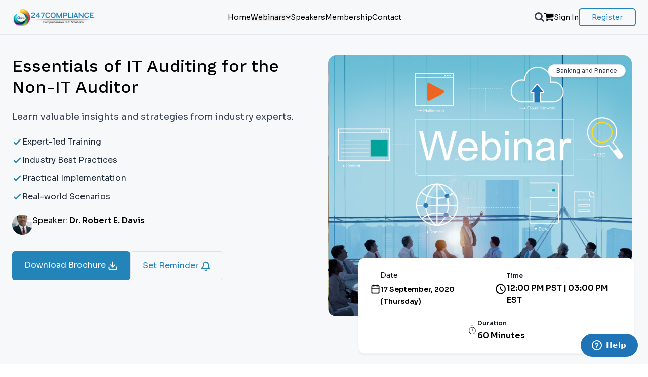

--- FILE ---
content_type: text/html; charset=utf-8
request_url: https://247compliance.com/Essentials-of-IT-Auditing-for-the-Non-IT-Auditor-webinar-training/426
body_size: 18072
content:

<!DOCTYPE html>
<html lang="en">
<head>

  <meta name="viewport" content="width=device-width, initial-scale=1">
 <meta charset="utf-8">
    <meta name="viewport" content="width=device-width, initial-scale=1.0, maximum-scale=5.0, user-scalable=yes">
    <title>
      
        Essentials of IT Auditing for the Non-IT Auditor - 247compliance.com
      
    </title>
    
    
   
    
  
    <meta name="description" content="This webinar will assist those without technology experience in their pursuit of designing and executing audits which assess information security components.">
  

    
  
    <meta name="keywords" content="247compliance.com, hr compliance training, hr legal training, compliance training, global, compliance training, global compliance network, regulatory compliance training, compliance online, fda compliance training, it audit training, risk management in project management, fda regulatory compliance, hipaa compliance training, hr webinars, hipaa compliance training, compliance training, grc consulting, grc tools, grc software, risk compliance, cobra insurance regulation, COBRA insurance, COBRA health insurance, hr compliance checklist, training and development, compliance training program">
  

    
    <meta name="format-detection" content="telephone=no">
    <meta name="mobile-web-app-capable" content="yes">
      <meta name="google-site-verification" content="b0mZxeLw2o7WwtyZSP1L2_MnQAN6nCfFvyGNg5RehXQ" />
    <meta name="apple-mobile-web-app-capable" content="yes">
    <meta name="author" content="Dr. Robert E. Davis ">
    <meta name="apple-mobile-web-app-status-bar-style" content="default">
    <meta name="theme-color" content="#2384BA">
    <link rel="icon" type="image/png" href="/Speaker_Pics/favicon-247compliance.com.png">
  
      <script src='https://www.google.com/recaptcha/api.js'></script>
    <!-- Tailwind and Fonts -->
     <link href="https://unpkg.com/aos@2.3.1/dist/aos.css" rel="stylesheet">
    <script src="https://cdn.tailwindcss.com"></script>
    <link href="https://fonts.googleapis.com/css2?family=Sora:wght@400;600&family=Work+Sans:wght@400;500;600&display=swap" rel="stylesheet">
    <link rel="stylesheet" href="https://cdnjs.cloudflare.com/ajax/libs/font-awesome/4.7.0/css/font-awesome.min.css">
      <link rel="stylesheet" href="https://cdnjs.cloudflare.com/ajax/libs/Swiper/11.0.5/swiper-bundle.min.css" />
    <script src="https://cdnjs.cloudflare.com/ajax/libs/Swiper/11.0.5/swiper-bundle.min.js"></script>
    <script id="ze-snippet" src="https://static.zdassets.com/ekr/snippet.js?key=a5321db9-241a-4344-b2c0-164de41656a0"> </script>

    
    <style>
        .font-sora { font-family: 'Sora', sans-serif; }
        .font-work-sans { font-family: 'Work Sans', sans-serif; }
        
        /* Ultra-specific CSS rules to override everything */
        *[id="change1"], 
        *[id="change1"]:link, 
        *[id="change1"]:visited, 
        *[id="change1"]:active, 
        *[id="change1"]:focus {
          color: black !important;
          text-decoration: none !important;
        }

        *[id="change2"], 
        *[id="change2"]:link, 
        *[id="change2"]:visited, 
        *[id="change2"]:hover, 
        *[id="change2"]:active, 
        *[id="change2"]:focus {
          color: white !important;
          text-decoration: none !important;
        }

        /* Force override any conflicting styles */
        a[id="change1"], 
        button[id="change1"], 
        div[id="change1"], 
        span[id="change1"], 
        li[id="change1"], 
        nav[id="change1"] {
          color: black !important;
        }

        a[id="change2"], 
        button[id="change2"], 
        div[id="change2"], 
        span[id="change2"], 
        li[id="change2"], 
        nav[id="change2"], 
        footer[id="change2"] {
          color: white !important;
        }

        /* Nuclear option - override EVERYTHING */
        html body *[id="change1"] {
          color: black !important;
        }

        html body *[id="change2"] {
          color: white !important;
        }

        /* Override Tailwind and any framework styles */
        .text-gray-700[id="change1"],
        .text-blue-500[id="change1"],
        .hover\:text-blue-600[id="change1"]:hover,
        .hover\:text-\[\#2384BA\][id="change1"]:hover {
          color: black !important;
        }

        .text-gray-200[id="change2"],
        .text-gray-400[id="change2"],
        .hover\:text-\[\#42ade2\][id="change2"]:hover {
          color: white !important;
        }

        a:hover { text-decoration: none !important; }
    </style>
</head>
<body > 
<!-- Navbar -->
<div class="bg-[#F6F8FA] text-gray-900 font-sora">
  <header class="w-full border-b bg-[#F6F8FA] top-0 z-50">
    <div ID="header" class="max-w-[1440px] mx-auto flex items-center justify-between px-4 sm:px-6 py-4">
      <!-- Logo -->
      <div class="flex items-center gap-3">
        <a href="/">
          <img src="https://247compliance.com/Speaker_Pics/logo-247compliance.com.png" alt="247Compliance" class="h-8 sm:h-10 w-auto">
        </a>
      </div>
      <!-- Desktop Nav -->
      <nav class="hidden lg:flex items-center gap-6 text-sm font-medium text-gray-700 relative">
        <a href="/" id="change1" class="hover:text-[#2384BA] transition-colors" style="font-family: Sora; font-weight: 400; font-style: Regular; font-size: 14px; leading-trim: NONE; line-height: 100%; letter-spacing: 0%;">Home</a>
        <div class="relative group">
          <button id="change1" class="flex items-center gap-1 hover:text-[#2384BA] transition-colors" style="font-family: Sora; font-weight: 300; font-style: Light; font-size: 14px; leading-trim: NONE; line-height: 100%; letter-spacing: 0%;">
            Webinars <span class="text-[#2384BA]"><svg xmlns="http://www.w3.org/2000/svg" width="10" height="6" viewBox="0 0 10 6" fill="none">
<path d="M1.5 1.25L5 4.75L8.5 1.25" stroke="#0D0D0D" stroke-width="2" stroke-linecap="round" stroke-linejoin="round"/>
</svg></span>
          </button>
          <div class="absolute left-0 mt-2 w-48 bg-white border border-gray-200 rounded-md shadow-md opacity-0 invisible group-hover:opacity-100 group-hover:visible transition-all duration-200 z-50">
            <a id="change1" href="/webinar/all-webinar" class="block px-4 py-3 text-sm text-gray-700 hover:bg-gray-100" style="font-family: Sora; font-weight: 300; font-style: Light; font-size: 14px; leading-trim: NONE; line-height: 100%; letter-spacing: 0%;">All Webinars</a>
            <a id="change1" href="/webinar" class="block px-4 py-3 text-sm text-gray-700 hover:bg-gray-100" style="font-family: Sora; font-weight: 300; font-style: Light; font-size: 14px; leading-trim: NONE; line-height: 100%; letter-spacing: 0%;">Live Webinars</a>
            <a id="change1" href="/chronicles" class="block px-4 py-3 text-sm text-gray-700 hover:bg-gray-100" style="font-family: Sora; font-weight: 300; font-style: Light; font-size: 14px; leading-trim: NONE; line-height: 100%; letter-spacing: 0%;">On-Demand</a>
            <!-- <a id="change1" href="#" class="block px-4 py-3 text-sm text-gray-700 hover:bg-gray-100" style="font-family: Sora; font-weight: 300; font-style: Light; font-size: 14px; leading-trim: NONE; line-height: 100%; letter-spacing: 0%;">By Industry</a>
            <a id="change1" href="#" class="block px-4 py-3 text-sm text-gray-700 hover:bg-gray-100" style="font-family: Sora; font-weight: 300; font-style: Light; font-size: 14px; leading-trim: NONE; line-height: 100%; letter-spacing: 0%;">By Instructor</a> -->
          </div>
        </div>
        <a id="change1" href="/speakers" class="hover:text-[#2384BA] transition-colors" style="font-family: Sora; font-weight: 300; font-style: Light; font-size: 14px; leading-trim: NONE; line-height: 100%; letter-spacing: 0%;">Speakers</a>
        <a id="change1" href="/membership" class="hover:text-[#2384BA] transition-colors" style="font-family: Sora; font-weight: 300; font-style: Light; font-size: 14px; leading-trim: NONE; line-height: 100%; letter-spacing: 0%;">Membership</a>
        <!-- <a id="change1" href="/blogs" class="hover:text-[#2384BA] transition-colors" style="font-family: Sora; font-weight: 300; font-style: Light; font-size: 14px; leading-trim: NONE; line-height: 100%; letter-spacing: 0%;">Blogs</a> -->
        <a id="change1" href="/contact" class="hover:text-[#2384BA] transition-colors" style="font-family: Sora; font-weight: 300; font-style: Light; font-size: 14px; leading-trim: NONE; line-height: 100%; letter-spacing: 0%;">Contact</a>
      </nav>
      <!-- Desktop Actions -->
      <div class="hidden lg:flex items-center gap-4 text-sm relative">
        <!-- Search trigger placed before cart per requirement -->
  <a href="#" id="nav-search-icon" class="text-xl text-gray-700 hover:text-[#2384BA] transition-colors nav-search-trigger" role="button" aria-label="Search" title="Search"><i class="fa fa-search"></i></a>
        <!-- Inline expandable search form (hidden on home; toggled on other pages) -->
        <form id="nav-inline-search" action="/webinar/search" method="GET" class="hidden items-center gap-2" role="search" aria-label="Navbar search" onsubmit="return validateSearch(this)">
          <input type="search" name="search" id="nav-search-input" placeholder="Search webinars..." class="border border-gray-300 rounded-md px-3 py-1.5 text-sm focus:outline-none focus:ring-2 focus:ring-[#2384BA] w-56" required />
          <button type="submit" class="text-white bg-[#2384BA] hover:bg-[#1e6d97] px-3 py-1.5 rounded-md text-sm">Go</button>
          <button type="button" id="nav-search-close" class="text-gray-500 hover:text-black text-lg leading-none" aria-label="Close search">&times;</button>
        </form>
        <a id="change1" href="/ecart" class="relative text-xl text-gray-700 hover:text-[#2384BA] transition-colors">
          <i class="fa fa-shopping-cart"></i>
          
        </a>
        
          <a href="/user/login/" id="change1" >Sign In</a>
          <a href="/user/user_registration/" id="regis" class="border-2 border-[#2384BA] text-[#2384BA] px-4 sm:px-6 py-1.5 rounded-md hover:bg-[#2384BA] hover:text-white ">
            Register
          </a>
        
      </div>
      <!-- Mobile: Hamburger Icon -->
      <label for="mobile-menu-toggle" class="lg:hidden cursor-pointer text-2xl text-gray-700 hover:text-[#2384BA]" id="change1">
        <i class="fa fa-bars"></i>
      </label>
    </div>
    <!-- Mobile Menu Toggle -->
    <input type="checkbox" id="mobile-menu-toggle" class="hidden peer" />
    <!-- Mobile Menu -->
    <div class="peer-checked:flex hidden lg:hidden flex-col fixed top-0 right-0 h-full w-72 bg-white shadow-xl z-50">
      <div class="flex justify-end p-4">
        <label for="mobile-menu-toggle" class="text-2xl cursor-pointer text-gray-700 hover:text-[#2384BA] transition-colors" id="change1">
          <i class="fa fa-times"></i>
        </label>
      </div>
      <nav class="flex flex-col gap-4 px-6 pb-6 text-sm font-medium text-gray-700">
        <a id="change1" href="/" >Home</a>
        <details class="group">
          <summary id="change1" class="cursor-pointer flex justify-between items-center hover:text-[#2384BA] transition-colors">
            Webinars<span class="ml-2 text-[#2384BA]"><svg xmlns="http://www.w3.org/2000/svg" width="10" height="6" viewBox="0 0 10 6" fill="none">
<path d="M1.5 1.25L5 4.75L8.5 1.25" stroke="#0D0D0D" stroke-width="2" stroke-linecap="round" stroke-linejoin="round"/>
</svg></span>
          </summary>
          <div class="ml-4 mt-2 flex flex-col gap-4">
            <a id="change1" href="/webinar/all-webinar">All Webinars</a>
            <a id="change1" href="/webinar">Live Webinars</a>
            <a id="change1" href="/chronicles" >On-Demand</a>
            <!-- <a id="change1" href="#" class="hover:text-[#2384BA]">By Industry</a>
            <a id="change1" href="#" class="hover:text-[#2384BA]">By Instructor</a> -->
          </div>
        </details>
        <a href="/speakers" id="change1" >Speakers</a>
        <a href="/membership" id="change1" >Membership</a>
        <!-- <a href="/blogs" id="change1" class="hover:text-[#2384BA] transition-colors">Blogs</a> -->
        <a href="/contact" id="change1">Contact</a>
        <hr class="my-2">
        <a href="/ecart" id="change1" >cart</a>
  <a href="#" id="change1" class="text-xl text-gray-700 hover:text-[#2384BA] transition-colors nav-search-trigger" role="button" aria-label="Search" title="Search"><i class="fa fa-search"></i></a>
        
          <a href="/user/login/" id="change1" class="hover:text-[#2384BA] transition-colors">Sign In</a>
          <a href="/user/user_registration/" id="change1" class="border-2 border-[#2384BA] text-[#2384BA] px-4 py-1.5 rounded-md hover:bg-[#2384BA] hover:text-white transition-colors">
            Register
          </a>
        
      </nav>
    </div>
  </header>
</div>


<!-- Add Bootstrap for modals -->
<link href="https://cdn.jsdelivr.net/npm/bootstrap@4.6.0/dist/css/bootstrap.min.css" rel="stylesheet">
<script src="https://code.jquery.com/jquery-3.6.0.min.js"></script>
<script src="https://cdn.jsdelivr.net/npm/bootstrap@4.6.0/dist/js/bootstrap.bundle.min.js"></script>
  <!-- Display messages -->
  
  
  <style>
    #header
    {
      height:68px !important;
    }
    .font-sora {
      font-family: 'Sora', sans-serif;
    }
    .font-work-sans {
      font-family: 'Work Sans', sans-serif;
    }


    /* Custom SVG bullet points for Area Covered and Who Will Benefit sections */
    .area-covered-content ul li,
    .benefits-content ul li {
      list-style: none;
      position: relative;
      padding-left: 30px;
      margin-bottom: 12px;
    }
    
    .area-covered-content ul li::before,
    .benefits-content ul li::before {
      content: '';
      position: absolute;
      left: 0;
      top: 2px;
      width: 20px;
      height: 20px;
      background-image: url("data:image/svg+xml;charset=UTF-8,%3csvg xmlns='http://www.w3.org/2000/svg' width='20' height='20' viewBox='0 0 20 20' fill='none'%3e%3cg clip-path='url(%23clip0_634_1188)'%3e%3cpath d='M18.3327 9.2333V9.99997C18.3317 11.797 17.7498 13.5455 16.6738 14.9848C15.5978 16.4241 14.0854 17.477 12.3621 17.9866C10.6389 18.4961 8.79707 18.4349 7.11141 17.8121C5.42575 17.1894 3.98656 16.0384 3.00848 14.5309C2.0304 13.0233 1.56584 11.24 1.68408 9.4469C1.80232 7.65377 2.49702 5.94691 3.66458 4.58086C4.83214 3.21482 6.41 2.26279 8.16284 1.86676C9.91568 1.47073 11.7496 1.65192 13.391 2.3833' stroke='%232384BA' stroke-width='2' stroke-linecap='round' stroke-linejoin='round'/%3e%3cpath d='M18.3333 3.33337L10 11.675L7.5 9.17504' stroke='%232384BA' stroke-width='2' stroke-linecap='round' stroke-linejoin='round'/%3e%3c/g%3e%3cdefs%3e%3cclipPath id='clip0_634_1188'%3e%3crect width='20' height='20' fill='white'/%3e%3c/clipPath%3e%3c/defs%3e%3c/svg%3e");
      background-repeat: no-repeat;
      background-size: contain;
      background-position: center;
    }

    /* Force hover effects for webinar buttons to work with JavaScript state changes */
    #live-webinars-btn:hover {
      background-color: #2384BA !important;
      border-color: #2384BA !important;
      color: white !important;
    }
    
    #chronicles-btn:hover {
      background-color: #2384BA !important;
      border-color: #2384BA !important;
      color: white !important;
    }
  </style>
<body>

  <!-- Navbar -->

  

<!-- Outer wrapper with fixed dimensions on desktop -->
<div class="bg-[#F6F8FA] text-gray-900 font-sora">

  <div class="relative w-full max-w-[1440px] min-h-[750px] mx-auto overflow-visible px-4 sm:px-6 lg:px-8 py-10">
    <section class="max-w-[1266px] mx-auto flex flex-col lg:flex-row items-start justify-between gap-10 lg:gap-16">
      
      <!-- Left Content -->
      <div class="w-full lg:w-1/2 text-left">
        <h1 class="text-[28px] sm:text-[32px] font-weight-600 md:text-[34px] leading-[38px] lg:leading-[42px] md:leading-[48px] font-work-sans font-medium text-black">
          Essentials of IT Auditing for the Non-IT Auditor
        </h1>

        <p class="mt-4 text-base sm:text-lg text-gray-700 leading-relaxed">
          Learn valuable insights and strategies from industry experts.
        </p>

        <!-- Bullet Points -->
        
          <ul class="mt-6 space-y-3 text-gray-800 list-disc list-inside">
            <li class="flex items-center gap-3">
              <svg xmlns="http://www.w3.org/2000/svg" class="w-5 h-5 stroke-[#2384BA]" fill="none" viewBox="0 0 24 24" stroke-width="3" stroke-linecap="round" stroke-linejoin="round">
                <path d="M5 13l4 4L19 7"></path>
              </svg>
              <span>Expert-led Training</span>
            </li>
            <li class="flex items-center gap-3">
              <svg xmlns="http://www.w3.org/2000/svg" class="w-5 h-5 stroke-[#2384BA]" fill="none" viewBox="0 0 24 24" stroke-width="3" stroke-linecap="round" stroke-linejoin="round">
                <path d="M5 13l4 4L19 7"></path>
              </svg>
              Industry Best Practices
            </li>
            <li class="flex items-center gap-3">
              <svg xmlns="http://www.w3.org/2000/svg" class="w-5 h-5 stroke-[#2384BA]" fill="none" viewBox="0 0 24 24" stroke-width="3" stroke-linecap="round" stroke-linejoin="round">
                <path d="M5 13l4 4L19 7"></path>
              </svg>
              Practical Implementation
            </li>
            <li class="flex items-center gap-3">
              <svg xmlns="http://www.w3.org/2000/svg" class="w-5 h-5 stroke-[#2384BA]" fill="none" viewBox="0 0 24 24" stroke-width="3" stroke-linecap="round" stroke-linejoin="round">
                <path d="M5 13l4 4L19 7"></path>
              </svg>
              Real-world Scenarios
            </li>
          </ul>
        

        <!-- Speaker Info -->
        <div class="flex items-center gap-3 mt-6 justify-center lg:justify-start">
          <img src="/Speaker_Pics/robert.jpg" alt="Dr. Robert E. Davis " class="w-10 h-10 rounded-full object-cover" />
         <p class="text-sm sm:text-base text-gray-800">
          <a class="text-black" href="/speaker/dr-robert-e-davis/163">
            Speaker: <strong>Dr. Robert E. Davis </strong>
          </a>
         </p>
        </div> 

        <!-- Buttons -->
        <div class="flex flex-col sm:flex-row gap-4 mt-6 sm:mt-8 justify-center lg:justify-start">
        
          <a href="#" data-toggle="modal" data-target="#Brochure" class="bg-[#2384BA] hover:bg-[#1e6f9f] text-white text-[16px] font-medium px-6 py-3 rounded-md transition text-center inline-block">
            Download Brochure
            <svg class="inline " xmlns="http://www.w3.org/2000/svg" width="20" height="20" viewBox="0 0 20 20" fill="none">
<path d="M17.5 12.5V15.8333C17.5 16.2754 17.3244 16.6993 17.0118 17.0118C16.6993 17.3244 16.2754 17.5 15.8333 17.5H4.16667C3.72464 17.5 3.30072 17.3244 2.98816 17.0118C2.67559 16.6993 2.5 16.2754 2.5 15.8333V12.5" stroke="white" stroke-width="2" stroke-linecap="round" stroke-linejoin="round"/>
<path d="M5.83398 8.33331L10.0007 12.5L14.1673 8.33331" stroke="white" stroke-width="2" stroke-linecap="round" stroke-linejoin="round"/>
<path d="M10 12.5V2.5" stroke="white" stroke-width="2" stroke-linecap="round" stroke-linejoin="round"/>
</svg>
          </a>
          <a href="#" data-toggle="modal" data-target="#EmailRemModal" class="border border-[#2384BA] hover:bg-[#e6f1f8] text-[#2384BA] text-[16px] font-medium px-6 py-3 rounded-md transition text-center inline-block">
            Set Reminder
            <svg class="inline" xmlns="http://www.w3.org/2000/svg" width="20" height="20" viewBox="0 0 20 20" fill="none">
<path d="M15 6.66669C15 5.3406 14.4732 4.06883 13.5355 3.13115C12.5979 2.19347 11.3261 1.66669 10 1.66669C8.67392 1.66669 7.40215 2.19347 6.46447 3.13115C5.52678 4.06883 5 5.3406 5 6.66669C5 12.5 2.5 14.1667 2.5 14.1667H17.5C17.5 14.1667 15 12.5 15 6.66669Z" stroke="#2384BA" stroke-width="2" stroke-linecap="round" stroke-linejoin="round"/>
<path d="M11.4419 17.5C11.2954 17.7526 11.0851 17.9622 10.8321 18.1079C10.5791 18.2537 10.2922 18.3304 10.0003 18.3304C9.70828 18.3304 9.42142 18.2537 9.1684 18.1079C8.91539 17.9622 8.7051 17.7526 8.55859 17.5" stroke="#2384BA" stroke-width="2" stroke-linecap="round" stroke-linejoin="round"/>
</svg>
          </a>
        </div>
      </div>

      <!-- Right Image + Overlay Card -->
      <div class="w-full lg:w-1/2 relative max-w-[600px] mx-auto bg-[#F6F8FA] overflow-visible mt-8 lg:mt-0 rounded-2xl">
          <span class="absolute top-3 lg:mt-[6px] right-3 bg-white text-xs text-gray-700 px-3 py-1 rounded-full border shadow-sm">
            Banking and Finance
          </span>
        <img src="/static/images/web_default.png" alt="Webinar Image" class="w-full h-auto object-cover rounded-2xl" />

        <!-- Date/Time/Duration overlay card -->
   <div class="absolute overflow-hidden lg:ml-[32px] left-1/2 top-[96%] transform -translate-x-1/2 -translate-y-1/2
            w-[84vw] max-w-[544px] h-auto bg-white opacity-100 rounded-[12px] shadow-sm flex flex-col justify-center px-4 sm:px-8 py-6 z-20">

  <!-- Mobile: Single column layout, Desktop: Two rows layout -->
  <div class="flex flex-col sm:flex-row sm:gap-8 sm:justify-center space-y-4 sm:space-y-0">
    <!-- Date Section -->
    <div class="flex items-center gap-3">
        <svg xmlns="http://www.w3.org/2000/svg" width="20" height="20" viewBox="0 0 20 20" fill="none">
<path d="M15.8333 3.33331H4.16667C3.24619 3.33331 2.5 4.07951 2.5 4.99998V16.6666C2.5 17.5871 3.24619 18.3333 4.16667 18.3333H15.8333C16.7538 18.3333 17.5 17.5871 17.5 16.6666V4.99998C17.5 4.07951 16.7538 3.33331 15.8333 3.33331Z" stroke="#0D0D0D" stroke-width="2" stroke-linecap="round" stroke-linejoin="round"/>
<path d="M13.334 1.66669V5.00002" stroke="#0D0D0D" stroke-width="2" stroke-linecap="round" stroke-linejoin="round"/>
<path d="M6.66602 1.66669V5.00002" stroke="#0D0D0D" stroke-width="2" stroke-linecap="round" stroke-linejoin="round"/>
<path d="M2.5 8.33331H17.5" stroke="#0D0D0D" stroke-width="2" stroke-linecap="round" stroke-linejoin="round"/>
</svg>
      <div >
        <div class="text-gray-900 font-weight-400 text-[14px]">Date</div>
        <div class="font-semibold text-[14px] text-black mt-1 leading-[24px] ">
          17 September, 2020 (Thursday)
        </div>
      </div>
    </div>

    <!-- Time Section -->
    <div class="flex items-center gap-3">
      <svg class="w-6 h-6 text-black flex-shrink-0"
           fill="none" stroke="currentColor" stroke-width="2" viewBox="0 0 24 24">
        <path stroke-linecap="round" stroke-linejoin="round"
              d="M12 8v4l3 3m6-3a9 9 0 11-18 0 9 9 0 0118 0z"/>
      </svg>
      <div>
        <div class="text-gray-900 font-semibold text-xs">Time</div>
        <div class="font-bold text-base text-[#010101] mt-1">
          12:00 PM PST | 03:00 PM EST
        </div>
      </div>
    </div>
  </div>

  <!-- Duration Section - Always in second position on mobile, separate row on desktop -->
  <div class="mt-4 sm:mt-5">
    <div class="flex items-center gap-3 sm:justify-center">
      <svg xmlns="http://www.w3.org/2000/svg" width="20" height="20" viewBox="0 0 20 20" fill="none">
<path d="M8.23815 2.08333C8.11982 2.08333 8.02065 2.04333 7.94065 1.96333C7.86065 1.88333 7.82093 1.78417 7.82149 1.66583C7.82204 1.5475 7.86176 1.44861 7.94065 1.36917C8.01954 1.28972 8.11871 1.25 8.23815 1.25H11.7632C11.8815 1.25 11.9807 1.29 12.0607 1.37C12.1407 1.45 12.1807 1.54917 12.1807 1.6675C12.1807 1.78583 12.1407 1.88472 12.0607 1.96417C11.9807 2.04361 11.8818 2.08333 11.764 2.08333H8.23815ZM10.0007 11.3467C10.119 11.3467 10.2179 11.3067 10.2973 11.2267C10.3768 11.1467 10.4165 11.0478 10.4165 10.93V7.40417C10.4165 7.28583 10.3765 7.18667 10.2965 7.10667C10.2165 7.02667 10.1173 6.98694 9.99899 6.9875C9.88065 6.98806 9.78176 7.02778 9.70232 7.10667C9.62288 7.18556 9.58315 7.28472 9.58315 7.40417V10.9292C9.58315 11.0475 9.62315 11.1467 9.70315 11.2267C9.78315 11.3067 9.88232 11.3467 10.0007 11.3467ZM10.0007 17.5C9.08454 17.5 8.22121 17.3261 7.41065 16.9783C6.6001 16.6306 5.89176 16.1539 5.28565 15.5483C4.67954 14.9428 4.20287 14.2344 3.85565 13.4233C3.50843 12.6122 3.33454 11.7489 3.33399 10.8333C3.33343 9.91778 3.50732 9.05444 3.85565 8.24333C4.20399 7.43222 4.68065 6.72389 5.28565 6.11833C5.89065 5.51278 6.59899 5.03611 7.41065 4.68833C8.22232 4.34056 9.08565 4.16667 10.0007 4.16667C10.8084 4.16667 11.5895 4.31111 12.344 4.6C13.0984 4.88889 13.7907 5.29694 14.4207 5.82417L15.0357 5.20833C15.1134 5.13056 15.2093 5.08889 15.3232 5.08333C15.437 5.07778 15.5379 5.11944 15.6257 5.20833C15.7134 5.29722 15.7579 5.39556 15.759 5.50333C15.7601 5.61111 15.7157 5.70944 15.6257 5.79833L15.0107 6.41333C15.5384 7.04389 15.9465 7.73639 16.2348 8.49083C16.5232 9.24528 16.6673 10.0261 16.6673 10.8333C16.6673 11.7494 16.4934 12.6128 16.1457 13.4233C15.7979 14.2339 15.3212 14.9422 14.7157 15.5483C14.1101 16.1544 13.4018 16.6311 12.5907 16.9783C11.7795 17.3256 10.9162 17.4994 10.0007 17.5ZM10.0007 16.6667C11.6118 16.6667 12.9868 16.0972 14.1257 14.9583C15.2645 13.8194 15.834 12.4444 15.834 10.8333C15.834 9.22222 15.2645 7.84722 14.1257 6.70833C12.9868 5.56944 11.6118 5 10.0007 5C8.38954 5 7.01454 5.56944 5.87565 6.70833C4.73676 7.84722 4.16732 9.22222 4.16732 10.8333C4.16732 12.4444 4.73676 13.8194 5.87565 14.9583C7.01454 16.0972 8.38954 16.6667 10.0007 16.6667Z" fill="#0D0D0D"/>
</svg>
      <div>
        <div class="text-gray-900 font-semibold text-xs">Duration</div>
        <div class="font-bold text-base text-[#010101] mt-1">
          60 Minutes 
        </div>
      </div>
    </div>
  </div>



      </div>

    </section>
  </div>

</div>









<div class="bg-white font-sora" >

  <div class="flex flex-col lg:flex-row gap-8 lg:px-[38px] py-8 max-w-[1440px] mx-auto">

    <!-- Main Content -->
    <div class="flex-1 max-w-[950px] bg-white p-6  space-y-10 ">
      <!-- Overview -->
      <section>
        <h2 class="text-[20px] text-black font-semibold sm:text-[28px] md:text-[34px] leading-[32px] sm:leading-[36px] md:leading-[48px] font-[Work_Sans] lg:font-medium mb-2">Overview</h2>
        <div class="text-[16px] leading-[26px] font-[Sora] font-normal" style="font-family: Sora; font-weight: 400; font-style: normal; font-size: 16px; line-height: 26px; letter-spacing: 0%;">
          <p>Information Technology (IT) is a critical enabler of business. Assuring an enterprise&rsquo;s governance, including risk management and control processes, requires auditors to understand the role of IT within their organizations and to develop adequate knowledge and skills to audit information technology (IT) systems as the line separating &ldquo;IT,&rdquo; and &ldquo;non-IT&rdquo; audits are beginning to disappear, except in the very technical IT domains.</p><p>This course is designed to give non-IT auditors and beginning Information security professionals an overview of the various considerations and aides in audit planning to gain a greater understanding of how to evaluate defined audit areas.</p>
        </div>
      </section>

      <!-- Area Covered -->
      
      <section>
        <h2 class="text-[20px] text-black font-semibold sm:text-[28px] md:text-[34px] leading-[32px] sm:leading-[36px] md:leading-[48px] font-[Work_Sans] lg:font-medium mb-2">Area Covered</h2>
        <div class="text-[16px] leading-[26px] area-covered-content">
          <ul><li>Information system (IS) audit concepts, risks, and concerns in the IT environment</li><li>Globally recognized control frameworks for the audit of IT.</li><li>Basics of how to perform an IT audit</li><li>Auditing IT Governance</li><li>Auditing IS acquisitions, developments, and implementations</li><li>Auditing Business Continuity and Disaster Recovery</li><li>Available IT/IS Audit tools<br />&nbsp;</li></ul>
        </div>
      </section>
      

      <!-- Why Should You Attend -->
      
      <section>
        <h2 class="text-[20px] text-black font-semibold sm:text-[28px] md:text-[34px] leading-[32px] sm:leading-[36px] md:leading-[48px] font-[Work_Sans] lg:font-medium mb-2">Why Should You Attend</h2>
        <div class="text-[16px] leading-[26px] font-[Sora]"">
          <p>This webinar will assist those without technology experience in their pursuit of designing and executing audits which assess information security components. It is specially designed to meet the basic IT audit training needs of financial and operational auditors who assess IT risks, governance, management, and controls during their audits. The objective of this training is to provide the basic knowledge for non-IT auditors to allow them to perform a basic IT audit during a financial or an operational audit.</p><p>This course will also benefit the IT-auditors by enhancing their general and application controls understanding. During this webinar, you will acquire baseline knowledge for IT general and application control concepts and skills and their importance and relationship in your business processes. You will also learn the fundamentals of issues concerning IT controls, and the scope of addressable IT risks in today&rsquo;s business environment.</p>
        </div>
      </section>
      

      <!-- Who Will Benefit -->
      
      <section>
        <h2 class="text-[20px] text-black font-semibold sm:text-[28px] md:text-[34px] leading-[32px] sm:leading-[36px] md:leading-[48px] font-[Work_Sans] lg:font-medium mb-2">Who Will Benefit?</h2>
        <div class="text-[16px] leading-[26px] font-[Sora] benefits-content">
          <p>Business Services<br />Financial<br />Government<br />Insurance&nbsp;<br />Retail</p>
        </div>
      </section>
      

      <!-- Speaker -->
      <section>
        <h2 class="text-[20px] text-black font-semibold sm:text-[28px] md:text-[34px] leading-[32px] sm:leading-[36px] md:leading-[48px] font-[Work_Sans] lg:font-medium mb-4">Speaker</h2>
       <div class="flex flex-row md:flex-row gap-y-4 gap-x-6">
      <!-- Sidebar with image and name -->
      <aside class="flex flex-row items-flex md:items-start">
        <img src="/Speaker_Pics/robert.jpg" alt="Dr. Robert E. Davis " class="w-[80px] h-[80px] rounded-full object-cover">
        <h3 class="font-semibold text-lg mt-[24px] ml-[16px]">Dr. Robert E. Davis </h3>
      </aside>
 </div>
      <!-- Main content -->
      <div class=" text-[16px] leading-[26px] font-[Sora] mt-[20px]">
        <p>Dr. Robert E. Davis obtained a Bachelor of Business Administration in Accounting and Business Law, a Master of Business Administration in Management Information Systems, and a Doctor of Business Administration in Information Systems Management from Temple, West Chester, and Walden University; respectively. Moreover, during his twenty years of involvement in education, Dr. Davis acquired Postgraduate and Professional Technical licenses in Computer Science and Computer Systems Technology. Dr. Davis also obtained the Certified Information Systems Auditor (CISA) certificate &mdash; after passing the 1988 Information Systems Audit and Control Association&rsquo;s rigorous three hundred and fifty multiple-choice questions examination; and was conferred the Certified Internal Controls Auditor (CICA) certificate by the Institute for Internal Controls.</p><p>Since starting his career as an information systems (IS) auditor, Robert has provided data security consulting and IS auditing services to corporations as well as other organizations; in staff through management positions. Before engaging in the practice of IS auditing and information security consulting; Robert (as a corporate employee) provided inventory as well as general accounting services to Philip Morris, USA, and general accounting services to Philadelphia National Bank (Wells Fargo). Furthermore, he has prior experience as a freelance writer of IT audit and information security training material.</p><p>Dr. Davis received recognition as an accomplished, energetic auditor, author, and speaker with a sound mix of experience and skills in monitoring and evaluating controls. Based on his accomplishments, Temple University&#39;s Fox School of Business and Management Alumni Newsletter, as well as The Institute for Internal Controls e-newsletter featured Dr. Davis. Furthermore, he is an Advisory Board Member of The Institute for Internal Controls, the first and inaugural Temple University CISA in Residence and a founding Temple University Master of Science in IT Auditing and Cyber-Security Advisory Councilmen. Last, he accepted invitations to join Delta Mu Delta International Honor Society, the Golden Key International Honour Society, the Thomson Reuters&#39; Expert Witness List, the IT Governance LTD expert panel, as well as the International Association of IT Governance Standards honorary membership group.</p>
      </div>

      <a href="/webinar/speaker/dr-robert-e-davis/163">
      <button class="mt-4 bg-[#2384BA] text-white font-normal py-2 px-4 rounded">View All Training by this Speaker</button>
      </a>

      </section>
    </div>

    <!-- Sidebar -->
     <aside class="w-full max-w-full sm:max-w-[456px] md:max-w-[496px] h-fit bg-[#f5f7fa] rounded-xl shadow-md px-4 sm:px-6 flex flex-col gap-6 border border-[#00000020] mx-auto">
  <!-- <h2 class="text-[24px] font-work-sans leading-[24px] w-full text-center mt-8">Enroll Now In Webinar</h2>-->


  <form method="POST" action="/ecart/add_to_cart/" id="webinar-form">
    <input type="hidden" name="csrfmiddlewaretoken" value="avF9xdPc6JNXhyJhTwvXb6eHaycM0Kgt359p7bhqk3q4jmuiP5bJ2plMxO0bXvIB">
    <input type="hidden" name="id" value="426">
    <input type="hidden" name="through" value="Direct From live webinar">
    <input type="hidden" name="no_of_participants" value="1">






    <!-- On Demand Options -->
    <div class="h-[50px] w-full border-[#2384BA] border-solid border-[1px] text-center text-[#2384BA] font-sora font-semibold text-[16px] leading-[26px] py-2 rounded mt-6 flex items-center justify-center">On Demand Options</div>


    <div class="space-y-1 text-sm">
      <!-- Option 5: Transcript -->
      <div class="w-full flex flex-col">
        <div class="flex items-center w-full py-3 px-0 gap-x-4">
          <input type="checkbox" class="group_check w-6 h-6 mt-[-18px]" name="transcript" value="179" />
          <p class="text-[16px] font-sora font-semibold leading-[24px] flex-1">Transcript</p>
          <div class="flex items-center space-x-2 ml-auto">
            <span class="font-sora font-semibold text-[20px] leading-[24px] text-black mt-[-22px]">$179</span>
          </div>
        </div>
        <div class="pl-10 mt-[-24px] max-w-[330px] h-[72px]">
          <span class="text-gray-600 text-[14px] font-normal font-sora ">
            PDF Transcript of the training available once the webinar is completed (single user only).
          </span>
        </div>
        <div class="w-full h-px bg-gray-300 mt-0"></div>
      </div>


      <!-- Option 6: Downloadable Recorded Session -->
      <div class="w-full flex flex-col">
        <div class="flex items-center w-full py-3 px-0 gap-x-4">
          <input type="checkbox" class="group_check w-6 h-6" name="download_recorde" value="239" />
          <p class="text-[16px] font-sora font-semibold leading-[24px] flex-1">Downloadable<br> Recorded Session</p>
          <div class="flex items-center space-x-2 ml-auto">
            
            <span class="font-sora font-semibold text-[20px] leading-[24px] text-black mt-[-22px]">$239</span>
          </div>
        </div>
        <div class="pl-10 mt-[-24px] max-w-[330px] h-[72px]">
          <span class="text-gray-600 text-[14px] font-normal font-sora">
            Get unlimited access to the link for six months.
          </span>
        </div>
        <div class="w-full h-px bg-gray-300 mt-[-10px]"></div>
      </div>


      <!-- Option 7: USB -->
      <div class="w-full flex flex-col">
        <div class="flex items-center w-full py-3 px-0 gap-x-4">
          <input type="checkbox" class="group_check w-6 h-6 mt-[-18px]" name="training_cd" value="350" />
          <p class="text-[16px] font-sora font-semibold leading-[24px] flex-1 mb-2">USB</p>
          <div class="flex items-center space-x-2 ml-auto">
            <span class="font-sora font-semibold text-[20px] leading-[24px] text-black">$350</span>
          </div>
        </div>
        <div class="pl-10 mt-[-4px] max-w-[330px] h-[48px]">
          <span class="text-gray-600 text-[14px] font-normal font-sora">
            Free shipment within 15 Working Days from the date of webinar completion.*
          </span>
        </div>
        <div class="w-full h-px mt-0"></div>
      </div>
    </div>


    <!-- Group Session -->
   


    <!-- Enroll Now -->
    <button type="submit" name="submit" value="submit" class="border border-[#2384BA] w-full h-[50px] text-white bg-[#2384BA] py-2 rounded text-base font-sora font-normal leading-none flex items-center justify-center gap-8 hover:bg-[#2384BA] hover:text-white transition mb-[42px]">
      <span>Enroll Now </span>
    </button>
  </form>
</aside>


  </div>

</div>


  <section class="max-w-[1240px] lg:mx-[84px] px-4 py-14">
    <!-- Heading -->
    <div class="flex items-center mb-10">
      <h2 class="text-[20px] lg:text-[42px] leading-[52px] font-semibold flex items-center gap-2">
        Upcoming Webinars
         <svg class="inline-block" xmlns="http://www.w3.org/2000/svg" width="38" height="35" viewBox="0 0 38 35" fill="none">
<line x1="1.17396" y1="22.4639" x2="15.5213" y2="1.43637" stroke="#2384BA" stroke-width="2"/>
<line x1="7.30996" y1="33.0862" x2="32.7644" y2="32.8228" stroke="#2384BA" stroke-width="2"/>
<line x1="4.28519" y1="27.7783" x2="36.7256" y2="12.1701" stroke="#2384BA" stroke-width="2"/>
</svg>
        
      </h2>
    </div>

    <!-- Buttons -->
    <div class="flex gap-4 mb-10">
      <button id="live-webinars-btn" class="w-[119px] h-[40px] border-2 border-[#2384BA] bg-[#2384BA] text-white rounded-full transition-all duration-200 font-sora font-semibold text-[12px] leading-[22px] hover:bg-[#2384BA] hover:border-[#2384BA] hover:text-white" onclick="showLiveWebinars()">Live Webinars</button>
      <button id="chronicles-btn" class="w-[119px] h-[40px] border-2 border-black text-black bg-white rounded-full transition-all duration-200 font-sora font-semibold text-[12px] leading-[22px] hover:bg-[#2384BA] hover:border-[#2384BA] hover:text-white" onclick="showChronicles()">Chronicles</button>
    </div>

    <!-- Card Grid -->
    <div class="grid grid-cols-1 sm:grid-cols-2 lg:grid-cols-4 justify-center gap-6" id="webinar-cards-container">
      
      <!-- Live Webinars Cards (webinar1) -->
      <div id="live-webinars-cards" class="contents">
      
      
      
      <a href="/webinar/2026-employment-law-guide-essential-updates-every-employer-should-understand/2758" class="block">
      
      <div id="live-webinar-card-2758" class="bg-white rounded-2xl border border-gray-200 shadow-sm hover:shadow-md transition flex flex-col w-full lg:w-[292px] lg:h-[371px] cursor-pointer">
         
       
          <div class="relative">
               <span class="absolute top-3 lg:mt-[6px] right-3 bg-white text-xs text-gray-700 px-3 py-1 rounded-full border shadow-sm">
            HR Compliance
        </span>
    <img src="/static/images/web_default.png" alt="Don Phin" class="h-[120px] object-cover rounded-t-2xl lg:w-[264] 
          w-full lg:w-[268px] lg:mt-[12px] lg:ml-[12px] rounded-t-2xl" />
    
    <!-- Top right styled div -->
    
  </div>
      
        <div class="flex flex-col justify-between flex-grow p-4">
        <div class="h-[80px] flex items-start overflow-hidden mt-[-4px]">
          <h3 class="font-semibold text-[16px] leading-[26px] line-clamp-3 font-sora text-black">
          2026 Employment Law Guide - Essential Updates Every …
          </h3>
        </div>
        <div class="mb-[14px]">
          <p class="text-[12px] leading-22 mb-1 font-sora font-normal text-black">Speaker: Don Phin</p>
          <p class="text-[12px] leading-22 mb-1 font-sora font-normal text-black">Duration: 60 Minutes </p>
          <p class="text-[12px] leading-22 mb-1 font-sora font-normal text-black">Date: 22 January, 2026 (Thursday)</p>
        </div>
        <div class="w-full border border-blue-500 text-[#2384BA] hover:bg-[#2384BA] hover:text-white text-sm py-[10px] rounded-md font-medium transition text-center block">
          Enroll Now
        </div>
        </div>
      </div>
      </a>
      
      
      
      
      
      
      
      
      </div>

      <!-- Chronicles Cards (webinar2) -->
    <div id="chronicles-cards" class="contents hidden">
      
      
      
      <a href="/webinar/mastering-your-presentation-skills/2757" class="block">
      
      <div id="chronicles-card-2757" class="bg-white rounded-2xl border border-gray-200 shadow-sm hover:shadow-md transition flex flex-col w-full lg:w-[288px] lg:h-[371px] cursor-pointer">
      
         <div class="relative">
               <span class="absolute top-3 lg:mt-[6px] right-3 bg-white text-xs text-gray-700 px-3 py-1 rounded-full border shadow-sm">
            HR Compliance
        </span>
    <img src="/static/images/web_default.png"" alt="Candie L. Simmons" class="h-[120px] object-cover rounded-t-2xl lg:w-[264] 
          w-full lg:w-[264px] lg:mt-[12px] lg:ml-[12px] rounded-t-2xl" />
    
    <!-- Top right styled div -->
    
  </div>

        <div class="flex flex-col justify-between flex-grow p-4">
        <div class="h-[80px] flex items-start overflow-hidden mt-[-4px] ">
          <h3 class="font-semibold text-[16px] leading-[26px] line-clamp-3 font-sora text-black">
          Mastering Your Presentation Skills
          </h3>
        </div>
        <div class="mb-[4px] mt-[8px] ">
          <p class="text-[12px] leading-22 mb-1 font-sora font-normal text-black">Speaker: Candie L. Simmons</p>
          <p class="text-[12px] leading-22 mb-1 font-sora font-normal text-black">Duration: 90 Minutes </p>
          <p class="text-[12px] leading-22 mb-1 font-sora font-normal text-black">Recorded Session</p>
        </div>
        <div class="w-full border border-blue-500 text-[#2384BA] hover:bg-[#2384BA] hover:text-white text-sm py-[10px] rounded-md font-medium transition text-center block">
          Enroll Now
        </div>
        </div>
      </div>
      </a>
      
      
      
      
      <a href="/webinar/ai-for-excel-professionals-enhancing-productivity-with-chatgpt-and-emerging-tools/2754" class="block">
      
      <div id="chronicles-card-2754" class="bg-white rounded-2xl border border-gray-200 shadow-sm hover:shadow-md transition flex flex-col w-full lg:w-[288px] lg:h-[371px] cursor-pointer">
      
         <div class="relative">
               <span class="absolute top-3 lg:mt-[6px] right-3 bg-white text-xs text-gray-700 px-3 py-1 rounded-full border shadow-sm">
            Software
        </span>
    <img src="/static/images/web_default.png"" alt="Ritu Arora" class="h-[120px] object-cover rounded-t-2xl lg:w-[264] 
          w-full lg:w-[264px] lg:mt-[12px] lg:ml-[12px] rounded-t-2xl" />
    
    <!-- Top right styled div -->
    
  </div>

        <div class="flex flex-col justify-between flex-grow p-4">
        <div class="h-[80px] flex items-start overflow-hidden mt-[-4px] ">
          <h3 class="font-semibold text-[16px] leading-[26px] line-clamp-3 font-sora text-black">
          AI for Excel Professionals: Enhancing Productivity with ChatGPT …
          </h3>
        </div>
        <div class="mb-[4px] mt-[8px] ">
          <p class="text-[12px] leading-22 mb-1 font-sora font-normal text-black">Speaker: Ritu Arora</p>
          <p class="text-[12px] leading-22 mb-1 font-sora font-normal text-black">Duration: 60 Minutes </p>
          <p class="text-[12px] leading-22 mb-1 font-sora font-normal text-black">Recorded Session</p>
        </div>
        <div class="w-full border border-blue-500 text-[#2384BA] hover:bg-[#2384BA] hover:text-white text-sm py-[10px] rounded-md font-medium transition text-center block">
          Enroll Now
        </div>
        </div>
      </div>
      </a>
      
      
      
      
      <a href="/webinar/leadership-upskilling-lead-with-influence-and-impact-in-a-changing-workplace/2741" class="block">
      
      <div id="chronicles-card-2741" class="bg-white rounded-2xl border border-gray-200 shadow-sm hover:shadow-md transition flex flex-col w-full lg:w-[288px] lg:h-[371px] cursor-pointer">
      
         <div class="relative">
               <span class="absolute top-3 lg:mt-[6px] right-3 bg-white text-xs text-gray-700 px-3 py-1 rounded-full border shadow-sm">
            HR Compliance
        </span>
    <img src="/static/images/web_default.png"" alt="Marcia Zidle" class="h-[120px] object-cover rounded-t-2xl lg:w-[264] 
          w-full lg:w-[264px] lg:mt-[12px] lg:ml-[12px] rounded-t-2xl" />
    
    <!-- Top right styled div -->
    
  </div>

        <div class="flex flex-col justify-between flex-grow p-4">
        <div class="h-[80px] flex items-start overflow-hidden mt-[-4px] ">
          <h3 class="font-semibold text-[16px] leading-[26px] line-clamp-3 font-sora text-black">
          Leadership Upskilling: Don’t Just Manage; Lead with Influence …
          </h3>
        </div>
        <div class="mb-[4px] mt-[8px] ">
          <p class="text-[12px] leading-22 mb-1 font-sora font-normal text-black">Speaker: Marcia Zidle</p>
          <p class="text-[12px] leading-22 mb-1 font-sora font-normal text-black">Duration: 60 Minutes </p>
          <p class="text-[12px] leading-22 mb-1 font-sora font-normal text-black">Recorded Session</p>
        </div>
        <div class="w-full border border-blue-500 text-[#2384BA] hover:bg-[#2384BA] hover:text-white text-sm py-[10px] rounded-md font-medium transition text-center block">
          Enroll Now
        </div>
        </div>
      </div>
      </a>
      
      
      
      
      <a href="/webinar/Emotional_Intelligence_for_Leadership/2710" class="block">
      
      <div id="chronicles-card-2710" class="bg-white rounded-2xl border border-gray-200 shadow-sm hover:shadow-md transition flex flex-col w-full lg:w-[288px] lg:h-[371px] cursor-pointer">
      
         <div class="relative">
               <span class="absolute top-3 lg:mt-[6px] right-3 bg-white text-xs text-gray-700 px-3 py-1 rounded-full border shadow-sm">
            HR Compliance
        </span>
    <img src="/static/images/web_default.png"" alt="Sarah OBrien" class="h-[120px] object-cover rounded-t-2xl lg:w-[264] 
          w-full lg:w-[264px] lg:mt-[12px] lg:ml-[12px] rounded-t-2xl" />
    
    <!-- Top right styled div -->
    
  </div>

        <div class="flex flex-col justify-between flex-grow p-4">
        <div class="h-[80px] flex items-start overflow-hidden mt-[-4px] ">
          <h3 class="font-semibold text-[16px] leading-[26px] line-clamp-3 font-sora text-black">
          Emotional Intelligence for Leadership
          </h3>
        </div>
        <div class="mb-[4px] mt-[8px] ">
          <p class="text-[12px] leading-22 mb-1 font-sora font-normal text-black">Speaker: Sarah OBrien</p>
          <p class="text-[12px] leading-22 mb-1 font-sora font-normal text-black">Duration: 60 Minutes </p>
          <p class="text-[12px] leading-22 mb-1 font-sora font-normal text-black">Recorded Session</p>
        </div>
        <div class="w-full border border-blue-500 text-[#2384BA] hover:bg-[#2384BA] hover:text-white text-sm py-[10px] rounded-md font-medium transition text-center block">
          Enroll Now
        </div>
        </div>
      </div>
      </a>
      
      
      </div>

    </div>

    <!-- View All Button -->
    <div class="flex justify-center mt-10">
  <a href="#" class="inline-flex items-center gap-2 px-6 py-2 border border-blue-500 text-[#2384BA] rounded-md text-sm font-semibold hover:bg-[#2384BA] hover:text-white transition">
      View All Webinars
      <svg class="w-4 h-4" fill="none" stroke="currentColor" stroke-width="2" viewBox="0 0 24 24" xmlns="http://www.w3.org/2000/svg">
        <path stroke-linecap="round" stroke-linejoin="round" d="M9 5l7 7-7 7" />
      </svg>
      </a>
    
 
  </section>

<script>
function showLiveWebinars(){
  document.getElementById('chronicles-cards').classList.add('hidden');
  document.getElementById('live-webinars-cards').classList.remove('hidden');
  
  // Update live webinars button to active state
  const liveBtn = document.getElementById('live-webinars-btn');
  liveBtn.classList.add('bg-[#2384BA]', 'border-[#2384BA]', 'text-white');
  liveBtn.classList.remove('bg-white', 'border-black', 'text-black');
  
  // Update chronicles button to inactive state
  const chroniclesBtn = document.getElementById('chronicles-btn');
  chroniclesBtn.classList.add('bg-white', 'border-black', 'text-black');
  chroniclesBtn.classList.remove('bg-[#2384BA]', 'border-[#2384BA]', 'text-white');
}

function showChronicles(){
  document.getElementById('live-webinars-cards').classList.add('hidden');
  document.getElementById('chronicles-cards').classList.remove('hidden');
  
  // Update chronicles button to active state
  const chroniclesBtn = document.getElementById('chronicles-btn');
  chroniclesBtn.classList.add('bg-[#2384BA]', 'border-[#2384BA]', 'text-white');
  chroniclesBtn.classList.remove('bg-white', 'border-black', 'text-black');
  
  // Update live webinars button to inactive state
  const liveBtn = document.getElementById('live-webinars-btn');
  liveBtn.classList.add('bg-white', 'border-black', 'text-black');
  liveBtn.classList.remove('bg-[#2384BA]', 'border-[#2384BA]', 'text-white');
}
</script>

<!-- Email Reminder Modal -->
<div class="modal fade" id="EmailRemModal" tabindex="-1" role="dialog" aria-labelledby="modalLabel" aria-hidden="true">
  <div class="modal-dialog">
    <div class="modal-content">
      <div class="modal-header">
        <h4 class="modal-title" style="color: #254e58;">Set Your Reminder</h4>
        <button type="button" class="btn btn-theme btn-theme-small" data-dismiss="modal">&times;</button>
      </div>
      <form method="post" action="">
        <input type="hidden" name="csrfmiddlewaretoken" value="avF9xdPc6JNXhyJhTwvXb6eHaycM0Kgt359p7bhqk3q4jmuiP5bJ2plMxO0bXvIB">
        <div class="modal-body">
          <input type="text" name="name" placeholder="Enter Name" class="form-control" required=""><br>
          <input type="email" name="email" placeholder="Enter Email" class="form-control" required=""><br>
          <input type="text" name="contact" placeholder="Enter Contact" class="form-control" required=""><br>
          <input type="date" name="date" placeholder="Enter Date" class="form-control" required><br>
        </div>
        <div class="modal-footer">
          <button type="button" class="btn btn-theme btn-theme-small" data-dismiss="modal">Close</button>&nbsp;&nbsp;
          <input type="submit" class="btn btn-theme btn-theme-small" value="Set Reminder" name="refer">
        </div>
      </form>
    </div>
  </div>
</div>

<!-- Download Brochure Modal -->
<div class="modal fade" id="Brochure" tabindex="-1" role="dialog" aria-labelledby="modalLabel" aria-hidden="true">
  <div class="modal-dialog">
    <div class="modal-content">
      <div class="modal-header">
        <h4 class="modal-title" style="color: #254e58;">Download Brochure</h4>
        <button type="button" class="btn btn-theme btn-theme-small" data-dismiss="modal">&times;</button>
      </div>
      <form method="post" action="">
        <input type="hidden" name="csrfmiddlewaretoken" value="avF9xdPc6JNXhyJhTwvXb6eHaycM0Kgt359p7bhqk3q4jmuiP5bJ2plMxO0bXvIB">
        <div class="modal-body">
          <input type="text" name="name" placeholder="Enter Name" class="form-control" required><br>
          <input type="email" name="email" placeholder="Enter Email" class="form-control" required><br>
        </div>
        <div class="modal-footer">
          <button type="button" class="btn btn-theme btn-theme-small" data-dismiss="modal">Close</button>&nbsp;&nbsp;
          <input type="submit" class="btn btn-theme btn-theme-small" value="Download Brochure" name="download">
        </div>
      </form>
    </div>
  </div>
</div>

</body>

      <script>
        // Dynamic countdown timer
        var countDownDate = new Date("2020-09-17 12:00 PM PST | 03:00 PM EST").getTime();
        
        var countdownfunction = setInterval(function() {
          var now = new Date().getTime();
          var distance = countDownDate - now;
          
          var days = Math.floor(distance / (1000 * 60 * 60 * 24));
          var hours = Math.floor((distance % (1000 * 60 * 60 * 24)) / (1000 * 60 * 60));
          var minutes = Math.floor((distance % (1000 * 60 * 60)) / (1000 * 60));
          var seconds = Math.floor((distance % (1000 * 60)) / 1000);
          
          document.getElementById("days").innerHTML = days;
          document.getElementById("hours").innerHTML = hours;
          document.getElementById("minutes").innerHTML = minutes;
          document.getElementById("seconds").innerHTML = seconds;
          
          if (distance < 0) {
            clearInterval(countdownfunction);
            document.getElementById("countdown").innerHTML = "WEBINAR STARTED";
          }
        }, 1000);


    
    // Price calculation functionality
    // jQuery(document).ready(function() {
    //   jQuery('input[type=checkbox]').change(function(){
    //     var favorite = [];
    //     jQuery.each(jQuery("input[class='group_check']:checked"), function(){  
    //       favorite.push(parseFloat($(this).val()) || 0);
    //     });
    //     total = 0;
    //     for (var i = 0; i < favorite.length; i++) {
    //       total += favorite[i];
    //     }
    //     jQuery('#total-price').html('$' + total);
    //   });
    // });

    // Function to change participants count and price
    function changeparticipants(number, price) {
      console.log('Changing participants to:', number, 'with price:', price);
      
      // Check the live session checkbox
      jQuery("input[name='live_session']").prop("checked", true);
      // Update the number of participants in the form
      jQuery("input[name='no_of_participants']").attr("value", number);
      // Update the live session value with new price
      jQuery("input[name='live_session']").attr("value", price);
      // Update the display text to show number of participants
      jQuery("#display_participants_data_2").html(number);
      // Update the price display using the ID
      jQuery("#live_session_price").html('$' + price);
      
      // Recalculate total
      var total = 0;
      jQuery.each(jQuery("input[class='group_check']:checked"), function(){  
        total += parseFloat($(this).val()) || 0;
      });
      if (jQuery('#total-price').length) {
        jQuery('#total-price').html('$' + total);
      }
      
      console.log('Updated participants and price successfully');
    }

    // Ensure dropdown functionality is initialized
    jQuery(document).ready(function() {
      console.log('Page loaded, Bootstrap version:', jQuery.fn.tooltip.Constructor.VERSION);
      
      // Initialize Bootstrap dropdowns properly
      jQuery('.dropdown-toggle').dropdown();
      
      // Ensure navigation dropdowns from layout5 still work with CSS hover
      // Add hover event handlers as backup for navigation dropdowns
      jQuery('nav .group').hover(
        function() {
          // On hover in
          jQuery(this).find('.absolute').removeClass('opacity-0 invisible').addClass('opacity-100 visible');
        },
        function() {
          // On hover out
          jQuery(this).find('.absolute').removeClass('opacity-100 visible').addClass('opacity-0 invisible');
        }
      );
      
      // Debug: Log when dropdown is clicked
      jQuery('#participantsDropdown').on('click', function(e) {
        e.preventDefault();
        console.log('Participants dropdown clicked');
      });
      
      // Ensure Bootstrap dropdowns work
      jQuery('#participantsDropdown').on('show.bs.dropdown', function () {
        console.log('Bootstrap dropdown is showing');
      });
      
      jQuery('#participantsDropdown').on('hide.bs.dropdown', function () {
        console.log('Bootstrap dropdown is hiding');
      });
    });

      </script>


<!-- Footer Start (reuse your inspiration) -->
<!-- Footer Section: Tailwind CSS Only -->
<footer class="bg-[#111921] text-gray-200 text-sm font-normal font-sora pt-12 pb-6">
  <div id="change2" class="max-w-7xl mx-auto px-4 sm:px-6">
    <div id="change2" class="flex flex-col lg:flex-row lg:items-start gap-10">
      <!-- Company -->
      <div class="lg:flex-1">
        <h3 id="change2" class="text-white font-semibold text-base mb-3 tracking-wide">Company</h3>
        <ul class="space-y-[14px]">
          <li><a href="/about" id="change2" class="hover:text-[#42ade2] transition">About Us</a></li>
          <li><a href="/contact" id="change2" class="hover:text-[#42ade2] transition">Contact Us</a></li>
          <li><a href="/#testimonials" id="change2" class="hover:text-[#42ade2] transition">Testimonial</a></li>
          <li><a href="/faq" id="change2" class="hover:text-[#42ade2] transition">FAQs</a></li>
          <li><a href="/subscribe/" id="change2" class="hover:text-[#42ade2] transition">Subscribe</a></li>
        </ul>
        <div class="flex items-center mt-4 space-x-2">
          <img src="https://www.paypalobjects.com/webstatic/mktg/Logo/pp-logo-100px.png" alt="PayPal" class="h-5">
          <img src="https://img.icons8.com/color/32/000000/visa.png" alt="Visa" class="h-5">
          <img src="https://img.icons8.com/color/32/000000/mastercard.png" alt="Mastercard" class="h-5">
        </div>
      </div>
      <!-- Information 1 -->
      <div class="lg:flex-1">
        <h3 class="text-white font-semibold text-base mb-3 tracking-wide">Information</h3>
        <ul class="space-y-[14px]">
          <li><a href="/terms-conditions" id="change2" class="hover:text-[#42ade2] transition">Terms and Conditions</a></li>
          <li><a href="/privacy-policy" id="change2"class="hover:text-[#42ade2] transition">Privacy Policy</a></li>
          <li><a href="/refund-policy" id="change2" class="hover:text-[#42ade2] transition">Refund Policy</a></li>
          <li><a href="/disclaimer"id="change2" class="hover:text-[#42ade2] transition">Disclaimer</a></li>
          <li><a href="/unsubscribe" id="change2" class="hover:text-[#42ade2] transition">Unsubscribe</a></li>
          <li><a href="/cancellation-policy" id="change2" class="hover:text-[#42ade2] transition">Cancellation Policy</a></li>
          <li><a href="/subscribe" id="change2" class="hover:text-[#42ade2] transition">Newsletter</a></li>
          <li><a href="/suggested_topic" id="change2"class="hover:text-[#42ade2] transition">Suggest Topics</a></li>
        </ul>
      </div>
      <!-- Information 2 -->
      <div class="lg:flex-1">
        <h3 class="text-white font-semibold text-base mb-3 tracking-wide lg:visible invisible" id="change2">Information</h3>
        <ul class="space-y-[14px]">
            <li><a href="/industry/fda-compliance/2" id="change2" class="hover:text-[#42ade2] transition">FDA Compliance</a></li>
            <li><a href="/industry/medical-device/3" id="change2" class="hover:text-[#42ade2] transition">Medical Device</a></li>
            <li><a href="/industry/clinical-research/4" id="change2" class="hover:text-[#42ade2] transition">Clinical Research</a></li>
            <li><a href="/industry/audit-webinar/5" id="change2" class="hover:text-[#42ade2] transition">Audit Webinar</a></li>
            <li><a href="/industry/hr-compliance/6" id="change2" class="hover:text-[#42ade2] transition">HR Compliance</a></li>
            <li><a href="/industry/banking-finance/7" id="change2" class="hover:text-[#42ade2] transition">Banking & Finance</a></li>
            <li><a href="/industry/hospital-healthcare/9" id="change2" class="hover:text-[#42ade2] transition">Hospital & Healthcare</a></li>
            <li><a href="/industry/packaging-labelling/10" id="change2" class="hover:text-[#42ade2] transition">Packaging & Labelling</a></li>
        </ul>
      </div>
      <!-- Reach Us -->
      <div class="lg:flex-1 flex-1" id="change2">
        <h3 class="text-white font-semibold text-base mb-3 tracking-wide" id="change2">Reach Us</h3>
        <div class="space-y-[14px]">
          <div class="flex items-start space-x-3">
           <svg id="change2" xmlns="http://www.w3.org/2000/svg" width="25" height="24" viewBox="0 0 25 24" fill="none">
<path d="M22.0869 16.9201V19.9201C22.088 20.1986 22.031 20.4743 21.9194 20.7294C21.8078 20.9846 21.6442 21.2137 21.439 21.402C21.2338 21.5902 20.9915 21.7336 20.7277 21.8228C20.4638 21.912 20.1843 21.9452 19.9069 21.9201C16.8297 21.5857 13.8739 20.5342 11.2769 18.8501C8.86074 17.3148 6.81224 15.2663 5.27691 12.8501C3.58689 10.2413 2.53515 7.27109 2.20691 4.1801C2.18192 3.90356 2.21478 3.62486 2.30341 3.36172C2.39203 3.09859 2.53448 2.85679 2.72167 2.65172C2.90887 2.44665 3.13671 2.28281 3.3907 2.17062C3.64469 2.05843 3.91925 2.00036 4.19691 2.0001H7.19691C7.68221 1.99532 8.1527 2.16718 8.52067 2.48363C8.88864 2.80008 9.12899 3.23954 9.19691 3.7201C9.32353 4.68016 9.55836 5.62282 9.89691 6.5301C10.0315 6.88802 10.0606 7.27701 9.98081 7.65098C9.90106 8.02494 9.71577 8.36821 9.44691 8.6401L8.17691 9.9101C9.60046 12.4136 11.6734 14.4865 14.1769 15.9101L15.4469 14.6401C15.7188 14.3712 16.0621 14.1859 16.436 14.1062C16.81 14.0264 17.199 14.0556 17.5569 14.1901C18.4642 14.5286 19.4068 14.7635 20.3669 14.8901C20.8527 14.9586 21.2963 15.2033 21.6134 15.5776C21.9306 15.9519 22.0991 16.4297 22.0869 16.9201Z" stroke="#2384BA" stroke-width="2" stroke-linecap="round" stroke-linejoin="round"/>
</svg>
            <span>+1-661-336-9555</span>
          </div>
          <div class="flex items-start space-x-3">
           <svg id="change2" xmlns="http://www.w3.org/2000/svg" width="25" height="24" viewBox="0 0 25 24" fill="none">
<path d="M4.08691 4H20.0869C21.1869 4 22.0869 4.9 22.0869 6V18C22.0869 19.1 21.1869 20 20.0869 20H4.08691C2.98691 20 2.08691 19.1 2.08691 18V6C2.08691 4.9 2.98691 4 4.08691 4Z" stroke="#2384BA" stroke-width="2" stroke-linecap="round" stroke-linejoin="round"/>
<path d="M22.0869 6L12.0869 13L2.08691 6" stroke="#2384BA" stroke-width="2" stroke-linecap="round" stroke-linejoin="round"/>
</svg>
            <span>webinar@247compliance.com</span>
          </div>
          <div class="flex items-start space-x-3">
            <svg id="change2" xmlns="http://www.w3.org/2000/svg" width="25" height="24" viewBox="0 0 25 24" fill="none">
<path d="M21.0869 10C21.0869 17 12.0869 23 12.0869 23C12.0869 23 3.08691 17 3.08691 10C3.08691 7.61305 4.03513 5.32387 5.72295 3.63604C7.41078 1.94821 9.69997 1 12.0869 1C14.4739 1 16.763 1.94821 18.4509 3.63604C20.1387 5.32387 21.0869 7.61305 21.0869 10Z" stroke="#2384BA" stroke-width="2" stroke-linecap="round" stroke-linejoin="round"/>
<path d="M12.0869 13C13.7438 13 15.0869 11.6569 15.0869 10C15.0869 8.34315 13.7438 7 12.0869 7C10.4301 7 9.08691 8.34315 9.08691 10C9.08691 11.6569 10.4301 13 12.0869 13Z" stroke="#2384BA" stroke-width="2" stroke-linecap="round" stroke-linejoin="round"/>
</svg>
            <span>
              1430 Truxtun Avenue 5th floor,<br />
              Bakersfield, CA 93301, United States.
            </span>
          </div>
          <div class="flex items-center space-x-4 mt-1">
            <a href="https://www.facebook.com/247compliance"> 
          <svg class="inline-block" id="change2" xmlns="http://www.w3.org/2000/svg" width="33" height="32" viewBox="0 0 33 32" fill="none">
<g clip-path="url(#clip0_229_578)">
<path d="M32.0869 16C32.0869 7.1635 24.9234 0 16.0869 0C7.25041 0 0.0869141 7.1635 0.0869141 16C0.0869141 23.986 5.93791 30.6054 13.5869 31.8056V20.625H9.52441V16H13.5869V12.475C13.5869 8.465 15.9757 6.25 19.6304 6.25C21.3809 6.25 23.2119 6.5625 23.2119 6.5625V10.5H21.1944C19.2068 10.5 18.5869 11.7334 18.5869 12.9988V16H23.0244L22.315 20.625H18.5869V31.8056C26.2359 30.6054 32.0869 23.9861 32.0869 16Z" fill="#1877F2"/>
<path d="M22.315 20.625L23.0244 16H18.5869V12.9987C18.5869 11.7332 19.2068 10.5 21.1944 10.5H23.2119V6.5625C23.2119 6.5625 21.3809 6.25 19.6303 6.25C15.9757 6.25 13.5869 8.465 13.5869 12.475V16H9.52441V20.625H13.5869V31.8056C14.4139 31.9352 15.2498 32.0002 16.0869 32C16.924 32.0002 17.7599 31.9352 18.5869 31.8056V20.625H22.315Z" fill="white"/>
</g>
<defs>
<clipPath id="clip0_229_578">
<rect width="32" height="32" fill="white" transform="translate(0.0869141)"/>
</clipPath>
</defs>
</svg> </a> <a href="https://www.instagram.com/compliancetrainings_/">
          <svg xmlns="http://www.w3.org/2000/svg" width="33" height="32" viewBox="0 0 33 32" fill="none">
<path d="M24.5869 0H7.58691C3.44478 0 0.0869141 3.35786 0.0869141 7.5V24.5C0.0869141 28.6421 3.44478 32 7.58691 32H24.5869C28.729 32 32.0869 28.6421 32.0869 24.5V7.5C32.0869 3.35786 28.729 0 24.5869 0Z" fill="url(#paint0_radial_229_581)"/>
<path d="M24.5869 0H7.58691C3.44478 0 0.0869141 3.35786 0.0869141 7.5V24.5C0.0869141 28.6421 3.44478 32 7.58691 32H24.5869C28.729 32 32.0869 28.6421 32.0869 24.5V7.5C32.0869 3.35786 28.729 0 24.5869 0Z" fill="url(#paint1_radial_229_581)"/>
<path d="M16.088 3.5C12.6933 3.5 12.2672 3.51488 10.9339 3.5755C9.60317 3.6365 8.69479 3.84712 7.90004 4.15625C7.07779 4.4755 6.38041 4.90262 5.68566 5.59762C4.99029 6.2925 4.56316 6.98987 4.24291 7.81175C3.93291 8.60675 3.72204 9.5155 3.66216 10.8456C3.60254 12.179 3.58691 12.6053 3.58691 16.0001C3.58691 19.395 3.60191 19.8197 3.66241 21.153C3.72366 22.4837 3.93429 23.3921 4.24316 24.1869C4.56266 25.0091 4.98979 25.7065 5.68479 26.4012C6.37941 27.0966 7.07679 27.5247 7.89841 27.844C8.69379 28.1531 9.60229 28.3637 10.9328 28.4247C12.2662 28.4854 12.6919 28.5002 16.0865 28.5002C19.4817 28.5002 19.9064 28.4854 21.2397 28.4247C22.5704 28.3637 23.4798 28.1531 24.2752 27.844C25.097 27.5247 25.7934 27.0966 26.4879 26.4012C27.1833 25.7065 27.6103 25.0091 27.9307 24.1872C28.2379 23.3921 28.4489 22.4835 28.5114 21.1532C28.5713 19.82 28.5869 19.395 28.5869 16.0001C28.5869 12.6053 28.5713 12.1792 28.5114 10.8459C28.4489 9.51512 28.2379 8.60687 27.9307 7.81212C27.6103 6.98988 27.1833 6.2925 26.4879 5.59762C25.7927 4.90237 25.0973 4.47525 24.2744 4.15637C23.4775 3.84712 22.5687 3.63637 21.2379 3.5755C19.9045 3.51488 19.48 3.5 16.0842 3.5H16.088ZM14.9667 5.75262C15.2995 5.75212 15.6709 5.75262 16.088 5.75262C19.4257 5.75262 19.8212 5.76462 21.1392 5.8245C22.3579 5.88025 23.0194 6.08387 23.46 6.255C24.0434 6.4815 24.4593 6.75237 24.8965 7.19C25.334 7.6275 25.6048 8.04412 25.8319 8.6275C26.003 9.0675 26.2069 9.729 26.2624 10.9477C26.3223 12.2655 26.3353 12.6612 26.3353 15.9972C26.3353 19.3332 26.3223 19.7291 26.2624 21.0467C26.2067 22.2655 26.003 22.927 25.8319 23.3671C25.6054 23.9505 25.334 24.3659 24.8965 24.8031C24.459 25.2406 24.0437 25.5114 23.46 25.738C23.0199 25.9099 22.3579 26.113 21.1392 26.1687C19.8214 26.2286 19.4257 26.2416 16.088 26.2416C12.7503 26.2416 12.3547 26.2286 11.037 26.1687C9.81829 26.1125 9.15679 25.9089 8.71579 25.7377C8.13254 25.5111 7.71579 25.2404 7.27829 24.8029C6.84079 24.3654 6.57004 23.9497 6.34291 23.3661C6.17179 22.926 5.96791 22.2645 5.91241 21.0457C5.85254 19.728 5.84054 19.3322 5.84054 15.9941C5.84054 12.656 5.85254 12.2624 5.91241 10.9446C5.96816 9.72587 6.17179 9.06437 6.34291 8.62375C6.56954 8.04037 6.84079 7.62375 7.27841 7.18625C7.71604 6.74875 8.13254 6.47787 8.71591 6.25087C9.15654 6.079 9.81829 5.87587 11.037 5.81987C12.1902 5.76775 12.637 5.75212 14.9667 5.7495V5.75262ZM22.7605 7.82812C21.9324 7.82812 21.2605 8.49937 21.2605 9.32762C21.2605 10.1557 21.9324 10.8276 22.7605 10.8276C23.5887 10.8276 24.2605 10.1557 24.2605 9.32762C24.2605 8.4995 23.5887 7.82762 22.7605 7.82762V7.82812ZM16.088 9.58075C12.543 9.58075 9.66879 12.455 9.66879 16.0001C9.66879 19.5452 12.543 22.4181 16.088 22.4181C19.6332 22.4181 22.5064 19.5452 22.5064 16.0001C22.5064 12.4551 19.6329 9.58075 16.0878 9.58075H16.088ZM16.088 11.8334C18.3892 11.8334 20.2548 13.6988 20.2548 16.0001C20.2548 18.3013 18.3892 20.1669 16.088 20.1669C13.7869 20.1669 11.9214 18.3013 11.9214 16.0001C11.9214 13.6988 13.7868 11.8334 16.088 11.8334Z" fill="white"/>
<defs>
<radialGradient id="paint0_radial_229_581" cx="0" cy="0" r="1" gradientUnits="userSpaceOnUse" gradientTransform="translate(8.58691 34.4646) rotate(-90) scale(31.7144 29.4969)">
<stop stop-color="#FFDD55"/>
<stop offset="0.1" stop-color="#FFDD55"/>
<stop offset="0.5" stop-color="#FF543E"/>
<stop offset="1" stop-color="#C837AB"/>
</radialGradient>
<radialGradient id="paint1_radial_229_581" cx="0" cy="0" r="1" gradientUnits="userSpaceOnUse" gradientTransform="translate(-5.27321 2.30512) rotate(78.681) scale(14.1765 58.436)">
<stop stop-color="#3771C8"/>
<stop offset="0.128" stop-color="#3771C8"/>
<stop offset="1" stop-color="#6600FF" stop-opacity="0"/>
</radialGradient>
</defs>
</svg>   </a>
   <a href="https://www.linkedin.com/company/247compliance" >
            <svg xmlns="http://www.w3.org/2000/svg" width="33" height="32" viewBox="0 0 33 32" fill="none">
<rect x="0.0869141" width="32" height="32" rx="2" fill="white"/>
<path d="M27.3524 27.266H22.611V19.8406C22.611 18.07 22.5794 15.7906 20.145 15.7906C17.6755 15.7906 17.2977 17.7198 17.2977 19.7117V27.2655H12.5564V11.996H17.108V14.0827H17.1718C17.6273 13.3039 18.2856 12.6631 19.0764 12.2288C19.8673 11.7944 20.7611 11.5827 21.6628 11.6161C26.4684 11.6161 27.3544 14.7771 27.3544 18.8893L27.3524 27.266ZM7.20641 9.90883C5.68679 9.90908 4.45466 8.67733 4.45441 7.1577C4.45416 5.63808 5.68579 4.40595 7.20541 4.4057C8.72504 4.40533 9.95716 5.63708 9.95741 7.1567C9.95755 7.88646 9.66779 8.58638 9.15188 9.1025C8.63597 9.61862 7.93617 9.90866 7.20641 9.90883ZM9.57716 27.2661H4.83079V11.996H9.57704L9.57716 27.2661ZM29.7162 0.00232899H2.44829C1.15954 -0.012171 0.102664 1.0202 0.0869141 2.30895V29.6906C0.102164 30.98 1.15891 32.0133 2.44816 31.9998H29.7162C31.0082 32.0158 32.069 30.9825 32.0869 29.6906V2.30683C32.0685 1.01558 31.0075 -0.016671 29.7162 0.000203987" fill="#0A66C2"/>
</svg></a>
          <svg xmlns="http://www.w3.org/2000/svg" width="47" height="32" viewBox="0 0 47 32" fill="none">
<g clip-path="url(#clip0_229_588)">
<path d="M45.0692 4.99111C44.8054 4.02641 44.2907 3.14692 43.5765 2.44023C42.8623 1.73353 41.9735 1.22429 40.9985 0.9632C37.4291 0 23.0635 0 23.0635 0C23.0635 0 8.69717 0.0291555 5.12778 0.992356C4.15278 1.25346 3.26392 1.76273 2.54972 2.46946C1.83552 3.17619 1.3209 4.05571 1.0571 5.02044C-0.0225603 11.2956 -0.441379 20.8576 1.08674 26.8818C1.35057 27.8465 1.86521 28.726 2.57941 29.4327C3.29361 30.1394 4.18245 30.6486 5.15743 30.9097C8.72682 31.8729 23.0928 31.8729 23.0928 31.8729C23.0928 31.8729 37.4586 31.8729 41.0278 30.9097C42.0028 30.6486 42.8917 30.1394 43.6059 29.4327C44.3202 28.726 44.8348 27.8465 45.0987 26.8818C46.2374 20.5977 46.5883 11.0416 45.0692 4.99111Z" fill="#FF0000"/>
<path d="M18.491 22.7662L30.4083 15.9363L18.491 9.10645V22.7662Z" fill="white"/>
</g>
<defs>
<clipPath id="clip0_229_588">
<rect width="46" height="32" fill="white" transform="translate(0.0869141)"/>
</clipPath>
</defs>
</svg>
          </div>
          <div class="mt-4">
            <span class="block text-xs mb-2" id="change2">Available Exclusively via App:</span>
            <div class="flex space-x-2">
              <a href="https://apps.apple.com/us/app/247compliance/id6470786102?platform=iphone" class="block" id="change2">
                <img src="https://developer.apple.com/assets/elements/badges/download-on-the-app-store.svg"
                     alt="App Store" class="h-9" />
              </a>
              <a href="https://play.google.com/store/apps/details?id=com.compliance.empreus_app" class="block" id="change2">
                <img src="https://upload.wikimedia.org/wikipedia/commons/7/78/Google_Play_Store_badge_EN.svg"
                     alt="Google Play" class="h-9" />
              </a>
            </div>
          </div>
        </div>
      </div>
    </div>
    <div class="flex justify-center mt-10 border-t border-gray-700 pt-6 text-xs text-center text-gray-400" id="change2">
      © 2025 247compliance.com. All Rights Reserved.
    </div>
  </div>
</footer>

<script>
// Search form validation to prevent empty searches
function validateSearch(form) {
  const searchInput = form.querySelector('input[name="search"]');
  const searchTerm = searchInput.value.trim();
  
  if (searchTerm === '') {
    alert('Please enter a search term');
    searchInput.focus();
    return false; // Prevent form submission
  }
  
  return true; // Allow form submission
}

// Navbar search behavior: focus home search or expand inline form on other pages
(function(){
  const isHome = !!document.getElementById('home-search-input');
  const triggers = document.querySelectorAll('.nav-search-trigger');
  const inlineForm = document.getElementById('nav-inline-search');
  const inlineInput = inlineForm ? inlineForm.querySelector('input[type="search"]') : null;
  const inlineClose = document.getElementById('nav-search-close');
  const searchIcon = document.getElementById('nav-search-icon');

  function openInline(){
    if(!inlineForm) return;
    inlineForm.classList.remove('hidden');
    inlineForm.classList.add('flex');
    if(searchIcon){ searchIcon.classList.add('hidden'); }
    setTimeout(()=>inlineInput && inlineInput.focus(), 30);
  }
  function closeInline(){
    if(!inlineForm) return;
    inlineForm.classList.add('hidden');
    inlineForm.classList.remove('flex');
    if(searchIcon){ searchIcon.classList.remove('hidden'); }
  }
  triggers.forEach(t=>{
    t.addEventListener('click', e=>{
      e.preventDefault();
      if(isHome){
        const homeInput = document.getElementById('home-search-input');
        if(homeInput){
          homeInput.scrollIntoView({behavior:'smooth', block:'center'});
          homeInput.focus();
          homeInput.classList.add('ring-2','ring-[#2384BA]');
          setTimeout(()=>homeInput.classList.remove('ring-2','ring-[#2384BA]'),1500);
        }
      } else if(inlineForm){
        if(inlineForm.classList.contains('hidden')){
          openInline();
        } else {
          // If already open and input empty, close; otherwise focus
          if(inlineInput && inlineInput.value.trim()===''){
            closeInline();
          } else if(inlineInput){
            inlineInput.focus();
          }
        }
      }
    });
  });
  if(inlineClose){ inlineClose.addEventListener('click', closeInline); }
  document.addEventListener('keydown', e=>{ if(e.key==='Escape'){ closeInline(); }});
})();
</script>

<!-- AOS JavaScript -->
<script src="https://unpkg.com/aos@2.3.1/dist/aos.js"></script>
<script>
  // Initialize AOS
  AOS.init({
    duration: 800,
    delay: 100,
    easing: 'ease-in-out',
    once: true,
    mirror: false
  });
</script>



</body>
</html>
